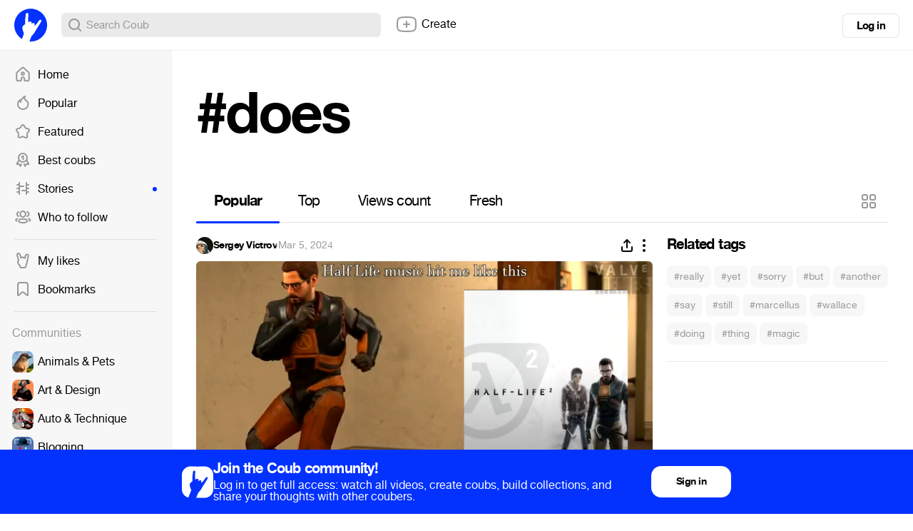

--- FILE ---
content_type: text/html; charset=utf-8
request_url: https://coub.com/coubs/3dx1vs/increment_views?player=html5&type=site&platform=desktop
body_size: 36
content:
25590